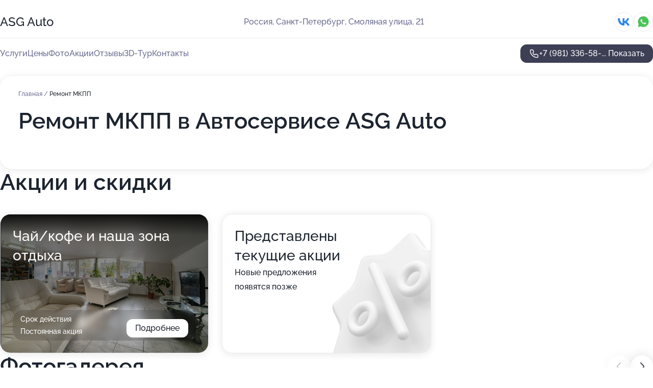

--- FILE ---
content_type: text/html; charset=utf-8
request_url: https://asg-auto-auto.ru/service/remont_mkpp/
body_size: 11929
content:
<!DOCTYPE html>
<html lang="ru">
<head>
	<meta http-equiv="Content-Type" content="text/html; charset=utf-8">
	<meta name="viewport" content="width=device-width,maximum-scale=1,initial-scale=1,user-scalable=0">
	<meta name="format-detection" content="telephone=no">
	<meta name="theme-color" content="#3D3F55">
	<meta name="description" content="Информация о&#160;Автосервисе ASG Auto в&#160;Невском районе">
	<link rel="icon" type="image/png" href="/favicon.png">

	<title>Автосервис ASG Auto в&#160;Невском районе (на&#160;метро Волковская, Елизаровская)</title>

	<link nonce="RmGux7VPTiwleHIOZ054CNoc" href="//asg-auto-auto.ru/build/lego2/lego2.css?v=bE2ZXU/+kbY" rel="stylesheet" >

		<script type="application/ld+json">{"@context":"http:\/\/schema.org","@type":"AutomotiveBusiness","name":"\u0410\u0432\u0442\u043e\u0441\u0435\u0440\u0432\u0438\u0441 ASG Auto","address":{"@type":"PostalAddress","streetAddress":"\u0421\u043c\u043e\u043b\u044f\u043d\u0430\u044f \u0443\u043b\u0438\u0446\u0430, 21","addressLocality":"\u0421\u0430\u043d\u043a\u0442-\u041f\u0435\u0442\u0435\u0440\u0431\u0443\u0440\u0433"},"url":"https:\/\/asg-auto-auto.ru\/","contactPoint":{"@type":"ContactPoint","telephone":"+7\u00a0(981)\u00a0336-58-84","contactType":"customer service","areaServed":"RU","availableLanguage":"Russian"},"sameAs":["https:\/\/vk.com\/asgauto"],"image":"https:\/\/p2.zoon.ru\/preview\/JWd37eNfY9GPrlUI-8-5zQ\/2400x1500x75\/1\/1\/a\/original_57ce03bc40c08869548b5841_69677e05a1a3e9.51427807.jpg","aggregateRating":{"@type":"AggregateRating","ratingValue":4.8,"worstRating":1,"bestRating":5,"reviewCount":4}}</script>
		<script nonce="RmGux7VPTiwleHIOZ054CNoc">
		window.js_base = '/js.php';
	</script>

	</head>
<body >
	 <header id="header" class="header" data-organization-id="57ce03bc40c08869548b5841">
	<div class="wrapper">
		<div class="header-container" data-uitest="lego-header-block">
			<div class="header-menu-activator" data-target="header-menu-activator">
				<span class="header-menu-activator__icon"></span>
			</div>

			<div class="header-title">
				<a href="/">					ASG Auto
				</a>			</div>
			<div class="header-address text-3 text-secondary">Россия, Санкт-Петербург, Смоляная улица, 21</div>

						<div class="header-socials flex gap-8 icon icon--36" data-target="header-socials">
									<!--noindex-->
					<a href="https://vk.com/asgauto" data-category="vk_group" rel="nofollow" target="_blank">
						<svg class="svg-icons-vk_group" ><use xlink:href="/build/lego2/icons.svg?v=twXxpJO2KYk#vk_group"></use></svg>
					</a>
					<!--/noindex-->
									<!--noindex-->
					<a href="https://wa.me/79219935866" data-category="whatsapp" rel="nofollow" target="_blank">
						<svg class="svg-icons-whatsapp" ><use xlink:href="/build/lego2/icons.svg?v=twXxpJO2KYk#whatsapp"></use></svg>
					</a>
					<!--/noindex-->
							</div>
					</div>

		<nav class="nav" data-target="header-nav" data-uitest="lego-navigation-block">
			<ul>
									<li data-target="header-services">
						<svg class="svg-icons-services" ><use xlink:href="/build/lego2/icons.svg?v=twXxpJO2KYk#services"></use></svg>
						<a data-target="header-nav-link" href="https://asg-auto-auto.ru/services/" data-za="{&quot;ev_label&quot;:&quot;all_service&quot;}">Услуги</a>
					</li>
									<li data-target="header-prices">
						<svg class="svg-icons-prices" ><use xlink:href="/build/lego2/icons.svg?v=twXxpJO2KYk#prices"></use></svg>
						<a data-target="header-nav-link" href="https://asg-auto-auto.ru/price/" data-za="{&quot;ev_label&quot;:&quot;price&quot;}">Цены</a>
					</li>
									<li data-target="header-photo">
						<svg class="svg-icons-photo" ><use xlink:href="/build/lego2/icons.svg?v=twXxpJO2KYk#photo"></use></svg>
						<a data-target="header-nav-link" href="https://asg-auto-auto.ru/#photos" data-za="{&quot;ev_label&quot;:&quot;photos&quot;}">Фото</a>
					</li>
									<li data-target="header-offers">
						<svg class="svg-icons-offers" ><use xlink:href="/build/lego2/icons.svg?v=twXxpJO2KYk#offers"></use></svg>
						<a data-target="header-nav-link" href="https://asg-auto-auto.ru/#offers" data-za="{&quot;ev_label&quot;:&quot;offer&quot;}">Акции</a>
					</li>
									<li data-target="header-reviews">
						<svg class="svg-icons-reviews" ><use xlink:href="/build/lego2/icons.svg?v=twXxpJO2KYk#reviews"></use></svg>
						<a data-target="header-nav-link" href="https://asg-auto-auto.ru/#reviews" data-za="{&quot;ev_label&quot;:&quot;reviews&quot;}">Отзывы</a>
					</li>
									<li data-target="header-tour3d">
						<svg class="svg-icons-tour3d" ><use xlink:href="/build/lego2/icons.svg?v=twXxpJO2KYk#tour3d"></use></svg>
						<a data-target="header-nav-link" href="https://asg-auto-auto.ru/#tour3d" data-za="{&quot;ev_label&quot;:&quot;tour3d&quot;}">3D-Тур</a>
					</li>
									<li data-target="header-contacts">
						<svg class="svg-icons-contacts" ><use xlink:href="/build/lego2/icons.svg?v=twXxpJO2KYk#contacts"></use></svg>
						<a data-target="header-nav-link" href="https://asg-auto-auto.ru/#contacts" data-za="{&quot;ev_label&quot;:&quot;contacts&quot;}">Контакты</a>
					</li>
							</ul>

			<div class="header-controls">
				<div class="header-controls__wrapper">
					<a
	href="tel:+79813365884"
	class="phone-button button button--primary button--36 icon--20"
	data-phone="+7 (981) 336-58-84"
	data-za="{&quot;ev_sourceType&quot;:&quot;&quot;,&quot;ev_sourceId&quot;:&quot;57ce03bc40c08869548b5841.cf84&quot;,&quot;object_type&quot;:&quot;organization&quot;,&quot;object_id&quot;:&quot;57ce03bc40c08869548b5841.cf84&quot;,&quot;ev_label&quot;:&quot;premium&quot;,&quot;ev_category&quot;:&quot;phone_o_l&quot;}">
	<svg class="svg-icons-phone" ><use xlink:href="/build/lego2/icons.svg?v=twXxpJO2KYk#phone"></use></svg>
			<div data-target="show-phone-number">
			+7 (981) 336-58-...
			<span data-target="phone-button-show">Показать</span>
		</div>
	</a>


									</div>

							</div>

			<div class="header-nav-address">
									<div class="header-block flex gap-12 icon icon--36" data-target="header-socials">
													<!--noindex-->
							<a href="https://vk.com/asgauto" data-category="vk_group" rel="nofollow" target="_blank">
								<svg class="svg-icons-vk_group" ><use xlink:href="/build/lego2/icons.svg?v=twXxpJO2KYk#vk_group"></use></svg>
							</a>
							<!--/noindex-->
													<!--noindex-->
							<a href="https://wa.me/79219935866" data-category="whatsapp" rel="nofollow" target="_blank">
								<svg class="svg-icons-whatsapp" ><use xlink:href="/build/lego2/icons.svg?v=twXxpJO2KYk#whatsapp"></use></svg>
							</a>
							<!--/noindex-->
											</div>
				
				<div class="header-block text-3 text-center text-secondary">Россия, Санкт-Петербург, Смоляная улица, 21</div>
			</div>
		</nav>
	</div>
</header>
<div class="header-placeholder"></div>

<div class="contacts-panel" id="contacts-panel">
	

	<div class="contacts-panel-wrapper">
					<div class="contacts-panel-icon contacts-panel-expander" data-target="contacts-panel-expand">
				<div class="contacts-panel-icon__collapsed"><svg class="svg-icons-phone_filled" ><use xlink:href="/build/lego2/icons.svg?v=twXxpJO2KYk#phone_filled"></use></svg></div>
				<div class="contacts-panel-icon__expanded"><svg class="svg-icons-close" ><use xlink:href="/build/lego2/icons.svg?v=twXxpJO2KYk#close"></use></svg></div>
			</div>

			<div class="contacts-panel-group">
								<a href="tel:+79813365884" class="contacts-panel-icon" data-phone="+7 (981) 336-58-84" data-za="{&quot;ev_sourceType&quot;:&quot;nav_panel&quot;,&quot;ev_sourceId&quot;:&quot;57ce03bc40c08869548b5841.cf84&quot;,&quot;object_type&quot;:&quot;organization&quot;,&quot;object_id&quot;:&quot;57ce03bc40c08869548b5841.cf84&quot;,&quot;ev_label&quot;:&quot;premium&quot;,&quot;ev_category&quot;:&quot;phone_o_l&quot;}">
					<svg class="svg-icons-phone_filled" ><use xlink:href="/build/lego2/icons.svg?v=twXxpJO2KYk#phone_filled"></use></svg>
				</a>
													<a href="https://wa.me/79219935866" class="contacts-panel-icon"><svg class="svg-icons-whatsapp_filled" ><use xlink:href="/build/lego2/icons.svg?v=twXxpJO2KYk#whatsapp_filled"></use></svg></a>
							</div>
			</div>
</div>

<script nonce="RmGux7VPTiwleHIOZ054CNoc" type="module">
	import { initContactsPanel } from '//asg-auto-auto.ru/build/lego2/lego2.js?v=q3BPK5dzBCA';

	initContactsPanel(document.getElementById('contacts-panel'));
</script>


<script nonce="RmGux7VPTiwleHIOZ054CNoc" type="module">
	import { initHeader } from '//asg-auto-auto.ru/build/lego2/lego2.js?v=q3BPK5dzBCA';

	initHeader(document.getElementById('header'));
</script>
 	<main class="main-container">
		<div class="wrapper section-wrapper">
			<div class="service-description__wrapper">
	<section class="service-description section-block">
		<div class="page-breadcrumbs">
			<div class="breadcrumbs">
			<span>
							<a href="https://asg-auto-auto.ru/">
					Главная
				</a>
						/		</span>
			<span class="active">
							Ремонт МКПП
								</span>
	</div>

		</div>
					<script nonce="RmGux7VPTiwleHIOZ054CNoc" type="application/ld+json">{"@context":"http:\/\/schema.org","@type":"BreadcrumbList","itemListElement":[{"@type":"ListItem","position":1,"item":{"name":"\u0413\u043b\u0430\u0432\u043d\u0430\u044f","@id":"https:\/\/asg-auto-auto.ru\/"}}]}</script>
		
		<div class="service-description-title">
			<h1 class="page-title">Ремонт МКПП в Автосервисе ASG Auto</h1>
			<div class="service-description-title__price">
							</div>
		</div>

		<div class="service-description__text collapse collapse--text-3">
			<div class="collapse__overflow">
				<div class="collapse__text"><p> </p></div>
			</div>
		</div>
	</section>

	</div>
<section class="offers" id="offers" data-uitest="lego-offers-block">
	<div class="section-block__title flex flex--sb">
		<h2 class="text-h2">
			Акции и скидки
		</h2>

		<div class="slider__navigation" data-target="slider-navigation">
			<button class="slider__control prev" data-target="slider-prev">
				<svg class="svg-icons-arrow" ><use xlink:href="/build/lego2/icons.svg?v=twXxpJO2KYk#arrow"></use></svg>
			</button>
			<button class="slider__control next" data-target="slider-next">
				<svg class="svg-icons-arrow" ><use xlink:href="/build/lego2/icons.svg?v=twXxpJO2KYk#arrow"></use></svg>
			</button>
		</div>
	</div>

	<div class="offers__list" data-target="slider-container">
		<div class="offers__slider swiper-wrapper">
							<div data-offer-id="6810a1e1f01196297c08f927" data-sid="6810a1e1f01196297c08f927.1083" class="offers-item swiper-slide text-white">
					<img
						class="offers-item__image"
						src="https://p2.zoon.ru/4/6/6810a1e1f01196297c08f927_6810a250715e72.35656968.jpg"
						loading="lazy"
						alt="">
					<div class="offers-item__container">
						<div class="offers-item__name text-5">Чай/кофе и наша зона отдыха</div>
						<div class="offers-item__bottom">
							<div>
								<div>
									Срок действия
								</div>
								<div>Постоянная акция</div>
							</div>
							<button class="button offers-item__button button--36">Подробнее</button>
						</div>
					</div>
				</div>
													<div class="offers-item offers-item-placeholder swiper-slide">
					<div class="offers-item__container">
						<div class="offers-item-placeholder__title text-5">Представлены текущие акции</div>
						<div class="offers-item-placeholder__text text-3">Новые предложения появятся позже</div>
					</div>
				</div>
					</div>

		<div class="slider__pagination" data-target="slider-pagination"></div>
	</div>
</section>
<script nonce="RmGux7VPTiwleHIOZ054CNoc" type="module">
	import { initOffers } from '//asg-auto-auto.ru/build/lego2/lego2.js?v=q3BPK5dzBCA';

	const node = document.getElementById('offers');

	initOffers(node, { organizationId: '57ce03bc40c08869548b5841' });
</script>
<section class="photo-section" id="photos" data-uitest="lego-gallery-block">
	<div class="section-block__title flex flex--sb">
		<h2 class="text-h2">Фотогалерея</h2>

					<div class="slider__navigation" data-target="slider-navigation">
				<button class="slider__control prev" data-target="slider-prev">
					<svg class="svg-icons-arrow" ><use xlink:href="/build/lego2/icons.svg?v=twXxpJO2KYk#arrow"></use></svg>
				</button>
				<button class="slider__control next" data-target="slider-next">
					<svg class="svg-icons-arrow" ><use xlink:href="/build/lego2/icons.svg?v=twXxpJO2KYk#arrow"></use></svg>
				</button>
			</div>
			</div>

	<div class="section-block__slider" data-target="slider-container" data-total="64" data-owner-type="organization" data-owner-id="57ce03bc40c08869548b5841">
		<div class="photo-section__slider swiper-wrapper">
						<div class="photo-section__slide swiper-slide" data-id="69677e05b643bc3817095e7d" data-target="photo-slide-item" data-index="0">
				<img src="https://p2.zoon.ru/preview/JfZPsP4tijLNCM_G77PCRw/1199x800x85/1/1/a/original_57ce03bc40c08869548b5841_69677e05a1a3e9.51427807.jpg" loading="lazy" alt="">
			</div>
						<div class="photo-section__slide swiper-slide" data-id="69677e09eeb21f929f02f842" data-target="photo-slide-item" data-index="1">
				<img src="https://p0.zoon.ru/preview/S7VP_Yg-HRwBtA5syzwnbA/1199x800x85/1/4/8/original_57ce03bc40c08869548b5841_69677e08e16a58.16826445.jpg" loading="lazy" alt="">
			</div>
						<div class="photo-section__slide swiper-slide" data-id="69677d6819844d5c100044a1" data-target="photo-slide-item" data-index="2">
				<img src="https://p1.zoon.ru/preview/77S-k2jzxFDJHoGGFFdcWw/1199x800x85/1/4/4/original_57ce03bc40c08869548b5841_69677d67d1abe5.53871362.jpg" loading="lazy" alt="">
			</div>
						<div class="photo-section__slide swiper-slide" data-id="69677e06dc44e1448307f129" data-target="photo-slide-item" data-index="3">
				<img src="https://p1.zoon.ru/preview/FHdZY0KiSFC9cxM7gVapJw/1199x800x85/1/b/0/original_57ce03bc40c08869548b5841_69677e060330a6.64553610.jpg" loading="lazy" alt="">
			</div>
						<div class="photo-section__slide swiper-slide" data-id="69677df7bb2199d88d049c89" data-target="photo-slide-item" data-index="4">
				<img src="https://p1.zoon.ru/preview/WqzK7Cy7ae3ytgbAOQm0Gw/1199x800x85/1/b/a/original_57ce03bc40c08869548b5841_69677df739c378.80826967.jpg" loading="lazy" alt="">
			</div>
						<div class="photo-section__slide swiper-slide" data-id="69677df34281f09bae03c22a" data-target="photo-slide-item" data-index="5">
				<img src="https://p1.zoon.ru/preview/z4FAvkuOITARMXK_sHMEMw/1199x800x85/1/a/9/original_57ce03bc40c08869548b5841_69677df3324062.06894204.jpg" loading="lazy" alt="">
			</div>
						<div class="photo-section__slide swiper-slide" data-id="69677df103965d99460097c5" data-target="photo-slide-item" data-index="6">
				<img src="https://p2.zoon.ru/preview/8SkrLjHzRp7zxw6Bhpdoaw/1199x800x85/1/3/d/original_57ce03bc40c08869548b5841_69677df1728829.49092848.jpg" loading="lazy" alt="">
			</div>
						<div class="photo-section__slide swiper-slide" data-id="69677de01cab38352f070498" data-target="photo-slide-item" data-index="7">
				<img src="https://p2.zoon.ru/preview/_ty7_n4NXymL3us5_q4CcA/1199x800x85/1/3/f/original_57ce03bc40c08869548b5841_69677de0693a76.03763324.jpg" loading="lazy" alt="">
			</div>
						<div class="photo-section__slide swiper-slide" data-id="69677d5627e60ee006047c14" data-target="photo-slide-item" data-index="8">
				<img src="https://p0.zoon.ru/preview/-CeAjUE0nUYtob9FMlEZYg/1199x800x85/1/0/4/original_57ce03bc40c08869548b5841_69677d55bc9a94.08017904.jpg" loading="lazy" alt="">
			</div>
						<div class="photo-section__slide swiper-slide" data-id="69677ddcbfe0c5991304d067" data-target="photo-slide-item" data-index="9">
				<img src="https://p1.zoon.ru/preview/bAvA8KzFUJ46sSTp-1hgYg/1199x800x85/1/c/7/original_57ce03bc40c08869548b5841_69677ddc818189.50703201.jpg" loading="lazy" alt="">
			</div>
						<div class="photo-section__slide swiper-slide" data-id="69677dd5bfe0c5991304d065" data-target="photo-slide-item" data-index="10">
				<img src="https://p0.zoon.ru/preview/qOJoQIqzHmFTqBxl2RXGWg/1199x800x85/1/7/2/original_57ce03bc40c08869548b5841_69677dd562bc43.25236053.jpg" loading="lazy" alt="">
			</div>
						<div class="photo-section__slide swiper-slide" data-id="69677dbac76da2ee930d34b4" data-target="photo-slide-item" data-index="11">
				<img src="https://p2.zoon.ru/preview/-RcHA3CXpG-kkj6BeM2B4w/1199x800x85/1/6/b/original_57ce03bc40c08869548b5841_69677dba026c90.93313539.jpg" loading="lazy" alt="">
			</div>
						<div class="photo-section__slide swiper-slide" data-id="69677dad0a4d48b2b801bfbe" data-target="photo-slide-item" data-index="12">
				<img src="https://p0.zoon.ru/preview/Ebwxq5ATsLNpMBnDOFAqzg/1199x800x85/1/1/8/original_57ce03bc40c08869548b5841_69677dad17df31.03941657.jpg" loading="lazy" alt="">
			</div>
						<div class="photo-section__slide swiper-slide" data-id="69677d935a88c94f1e014261" data-target="photo-slide-item" data-index="13">
				<img src="https://p1.zoon.ru/preview/B-Aiks8EcXp_NA-C_hRX0Q/1199x800x85/1/2/d/original_57ce03bc40c08869548b5841_69677d936f9f54.69472508.jpg" loading="lazy" alt="">
			</div>
						<div class="photo-section__slide swiper-slide" data-id="69677d6f05075eed54027608" data-target="photo-slide-item" data-index="14">
				<img src="https://p2.zoon.ru/preview/YrnzEkBDS9IvrEF6IUdhRQ/1199x800x85/1/4/2/original_57ce03bc40c08869548b5841_69677d6ea95738.10952992.jpg" loading="lazy" alt="">
			</div>
						<div class="photo-section__slide swiper-slide" data-id="69677d6bd05eb987d90b59c3" data-target="photo-slide-item" data-index="15">
				<img src="https://p2.zoon.ru/preview/ZWNcJfUnW8r4PH0cSXe_Vw/1199x800x85/1/0/8/original_57ce03bc40c08869548b5841_69677d6b668ac3.21959003.jpg" loading="lazy" alt="">
			</div>
						<div class="photo-section__slide swiper-slide" data-id="69677d5d7e00ae56f7048dcc" data-target="photo-slide-item" data-index="16">
				<img src="https://p0.zoon.ru/preview/07FDlQC7sa0BDYVmrx2NrQ/1199x800x85/1/4/2/original_57ce03bc40c08869548b5841_69677d5ca685f4.41598138.jpg" loading="lazy" alt="">
			</div>
						<div class="photo-section__slide swiper-slide" data-id="69677d5506b4e310600a8489" data-target="photo-slide-item" data-index="17">
				<img src="https://p0.zoon.ru/preview/STTps5Rt5emyqzVgbWppWg/1199x800x85/1/d/0/original_57ce03bc40c08869548b5841_69677d559ef8f5.30106751.jpg" loading="lazy" alt="">
			</div>
						<div class="photo-section__slide swiper-slide" data-id="69677d4cd2dd2fb01206ca54" data-target="photo-slide-item" data-index="18">
				<img src="https://p0.zoon.ru/preview/uSU0LxRum_dU3T86ek4ftA/1199x800x85/1/a/8/original_57ce03bc40c08869548b5841_69677d4c4582e4.10046900.jpg" loading="lazy" alt="">
			</div>
						<div class="photo-section__slide swiper-slide" data-id="69677d44dc44e1448307f120" data-target="photo-slide-item" data-index="19">
				<img src="https://p0.zoon.ru/preview/XQvX4aUoHjrcFkNDKNRiUw/1199x800x85/1/6/6/original_57ce03bc40c08869548b5841_69677d44879056.37066554.jpg" loading="lazy" alt="">
			</div>
						<div class="photo-section__slide swiper-slide" data-id="69677d4441b476b8670d56c2" data-target="photo-slide-item" data-index="20">
				<img src="https://p1.zoon.ru/preview/AJWpLCAeoM5swrDrhj10Dw/1199x800x85/1/f/e/original_57ce03bc40c08869548b5841_69677d44262252.51550602.jpg" loading="lazy" alt="">
			</div>
						<div class="photo-section__slide swiper-slide" data-id="69677d437e00ae56f7048dca" data-target="photo-slide-item" data-index="21">
				<img src="https://p1.zoon.ru/preview/uVD8v8jihifAMl_K-mopeQ/1199x800x85/1/7/5/original_57ce03bc40c08869548b5841_69677d42bcd1e8.99822524.jpg" loading="lazy" alt="">
			</div>
						<div class="photo-section__slide swiper-slide" data-id="69677d3c0a4d48b2b801bfaf" data-target="photo-slide-item" data-index="22">
				<img src="https://p1.zoon.ru/preview/10WisTYovxqVRpv1wHJedg/1199x800x85/1/7/9/original_57ce03bc40c08869548b5841_69677d3bcd4965.27371984.jpg" loading="lazy" alt="">
			</div>
						<div class="photo-section__slide swiper-slide" data-id="69677d3c02029eef5e0277c4" data-target="photo-slide-item" data-index="23">
				<img src="https://p0.zoon.ru/preview/ggFRbiNOx8ZgLrGsD9iUEw/1199x800x85/1/0/4/original_57ce03bc40c08869548b5841_69677d3bbda4b4.51695918.jpg" loading="lazy" alt="">
			</div>
						<div class="photo-section__slide swiper-slide" data-id="69677d3b744003bd62071b62" data-target="photo-slide-item" data-index="24">
				<img src="https://p2.zoon.ru/preview/ltyyTf6l5v-9gp1k6uPLqA/1199x800x85/1/d/e/original_57ce03bc40c08869548b5841_69677d3b749db8.33142394.jpg" loading="lazy" alt="">
			</div>
						<div class="photo-section__slide swiper-slide" data-id="615feef1578b134d77424302" data-target="photo-slide-item" data-index="25">
				<img src="https://p0.zoon.ru/preview/udUSaAnQylcM8dTGR2FQcA/1280x655x85/5/a/2/original_57ce03bc40c08869548b5842_615feef18d5f4.jpg" loading="lazy" alt="">
			</div>
						<div class="photo-section__slide swiper-slide" data-id="615feec9e541062dd17b63bf" data-target="photo-slide-item" data-index="26">
				<img src="https://p2.zoon.ru/preview/ROFJ50brqzjTosmkBUNEtA/1200x800x85/1/3/c/original_57ce03bc40c08869548b5842_615feec90d192.jpg" loading="lazy" alt="">
			</div>
						<div class="photo-section__slide swiper-slide" data-id="615feef1fd2bb6045f7199e8" data-target="photo-slide-item" data-index="27">
				<img src="https://p2.zoon.ru/preview/S3TYb6gddgr-fhQp7d9yWA/1200x800x85/1/5/a/original_57ce03bc40c08869548b5842_615feef169687.jpg" loading="lazy" alt="">
			</div>
						<div class="photo-section__slide swiper-slide" data-id="615feed6c1b94f0cd91f2cd5" data-target="photo-slide-item" data-index="28">
				<img src="https://p1.zoon.ru/preview/qIpHV5cNDoAU3rebAFqE_A/1200x800x85/1/2/4/original_57ce03bc40c08869548b5842_615feed5b8da7.jpg" loading="lazy" alt="">
			</div>
						<div class="photo-section__slide swiper-slide" data-id="615feeebfd2bb6045f7199e0" data-target="photo-slide-item" data-index="29">
				<img src="https://p1.zoon.ru/preview/39LJmCpG52fSrU4H4SyTTQ/1200x800x85/1/f/d/original_57ce03bc40c08869548b5842_615feeea9d64e.jpg" loading="lazy" alt="">
			</div>
						<div class="photo-section__slide swiper-slide" data-id="615feee89975b918b2330c25" data-target="photo-slide-item" data-index="30">
				<img src="https://p1.zoon.ru/preview/dj_gZqHg3dSZqVu4Kbztvg/1200x800x85/1/3/2/original_57ce03bc40c08869548b5842_615feee7a5efc.jpg" loading="lazy" alt="">
			</div>
						<div class="photo-section__slide swiper-slide" data-id="615feed9a6c11f49f945fc49" data-target="photo-slide-item" data-index="31">
				<img src="https://p0.zoon.ru/preview/DU-Elv3PUb07Sl--B9aFcg/1200x800x85/1/7/f/original_57ce03bc40c08869548b5842_615feed9830c8.jpg" loading="lazy" alt="">
			</div>
						<div class="photo-section__slide swiper-slide" data-id="615feee10aaa8256be285a48" data-target="photo-slide-item" data-index="32">
				<img src="https://p0.zoon.ru/preview/zKApkQ760smyCBmYW6kIPw/1200x800x85/1/4/2/original_57ce03bc40c08869548b5842_615feee0f3031.jpg" loading="lazy" alt="">
			</div>
						<div class="photo-section__slide swiper-slide" data-id="615feed1f2af065b6e66c59e" data-target="photo-slide-item" data-index="33">
				<img src="https://p2.zoon.ru/preview/GU9gWECmxEzLpLAZv0RYSw/1200x800x85/1/c/3/original_57ce03bc40c08869548b5842_615feed155481.jpg" loading="lazy" alt="">
			</div>
						<div class="photo-section__slide swiper-slide" data-id="615feee716208c69012f171f" data-target="photo-slide-item" data-index="34">
				<img src="https://p0.zoon.ru/preview/MpNbhAyiY6I0mO05J6ufBQ/1200x800x85/1/9/b/original_57ce03bc40c08869548b5842_615feee6bef72.jpg" loading="lazy" alt="">
			</div>
						<div class="photo-section__slide swiper-slide" data-id="615feedece44e470c27b455b" data-target="photo-slide-item" data-index="35">
				<img src="https://p0.zoon.ru/preview/OQtaWklgkefR28x-FOFQ0A/1200x800x85/1/f/8/original_57ce03bc40c08869548b5842_615feeddeba88.jpg" loading="lazy" alt="">
			</div>
						<div class="photo-section__slide swiper-slide" data-id="615feef2cb4a7725ff4711e7" data-target="photo-slide-item" data-index="36">
				<img src="https://p2.zoon.ru/preview/Y4PnJPPZEeCG4z6Y2HDmnw/1200x800x85/1/e/0/original_57ce03bc40c08869548b5842_615feef27fbb6.jpg" loading="lazy" alt="">
			</div>
						<div class="photo-section__slide swiper-slide" data-id="615feeef49cfb07fbf72dc93" data-target="photo-slide-item" data-index="37">
				<img src="https://p1.zoon.ru/preview/B71UKD0maybU8GrCkDuLrQ/1200x800x85/1/1/a/original_57ce03bc40c08869548b5842_615feeef04cdc.jpg" loading="lazy" alt="">
			</div>
						<div class="photo-section__slide swiper-slide" data-id="615feeee1357814b2a57bd41" data-target="photo-slide-item" data-index="38">
				<img src="https://p1.zoon.ru/preview/LusaiPOq19VZ71WQcXfR9Q/1200x800x85/1/9/e/original_57ce03bc40c08869548b5842_615feeedef1c8.jpg" loading="lazy" alt="">
			</div>
						<div class="photo-section__slide swiper-slide" data-id="615feee7cb4a7725ff4711e5" data-target="photo-slide-item" data-index="39">
				<img src="https://p2.zoon.ru/preview/dvqNPa1D5J2hBvInfzrZ8w/1200x800x85/1/0/a/original_57ce03bc40c08869548b5842_615feee6ac52c.jpg" loading="lazy" alt="">
			</div>
						<div class="photo-section__slide swiper-slide" data-id="615feee1d3d27372b838dfa4" data-target="photo-slide-item" data-index="40">
				<img src="https://p0.zoon.ru/preview/1Sbu_yOiibbHzXg5PB5pqQ/1200x800x85/1/6/6/original_57ce03bc40c08869548b5842_615feee10ffc7.jpg" loading="lazy" alt="">
			</div>
						<div class="photo-section__slide swiper-slide" data-id="615feee2a6c11f49f945fc4c" data-target="photo-slide-item" data-index="41">
				<img src="https://p2.zoon.ru/preview/majWg2AXPzIPJGAucQWQSw/1200x800x85/1/6/1/original_57ce03bc40c08869548b5842_615feee1cc92f.jpg" loading="lazy" alt="">
			</div>
						<div class="photo-section__slide swiper-slide" data-id="615feeddd3d27372b838dfa1" data-target="photo-slide-item" data-index="42">
				<img src="https://p1.zoon.ru/preview/QpjRBzPM03Wc2SBaZdDGqg/1200x800x85/1/7/1/original_57ce03bc40c08869548b5842_615feedd4d0b2.jpg" loading="lazy" alt="">
			</div>
						<div class="photo-section__slide swiper-slide" data-id="615feed99975b918b2330c21" data-target="photo-slide-item" data-index="43">
				<img src="https://p0.zoon.ru/preview/QDi__JqdJEunDAzEocThSg/1200x800x85/1/9/e/original_57ce03bc40c08869548b5842_615feed95eedf.jpg" loading="lazy" alt="">
			</div>
						<div class="photo-section__slide swiper-slide" data-id="615feed5ce44e470c27b4559" data-target="photo-slide-item" data-index="44">
				<img src="https://p2.zoon.ru/preview/axpob1XaWpAyNQN8Wjhi7A/1200x800x85/1/d/c/original_57ce03bc40c08869548b5842_615feed566229.jpg" loading="lazy" alt="">
			</div>
						<div class="photo-section__slide swiper-slide" data-id="615feed5469bb87028621cf7" data-target="photo-slide-item" data-index="45">
				<img src="https://p1.zoon.ru/preview/LWEZ_qkK_lIllXmGcJaZWQ/1200x800x85/1/9/c/original_57ce03bc40c08869548b5842_615feed543f54.jpg" loading="lazy" alt="">
			</div>
						<div class="photo-section__slide swiper-slide" data-id="615feeeb0c57117b5b468454" data-target="photo-slide-item" data-index="46">
				<img src="https://p0.zoon.ru/preview/VlmkT3ZyvGddSEA4PoEtZg/1200x800x85/1/e/8/original_57ce03bc40c08869548b5842_615feeeb5fa79.jpg" loading="lazy" alt="">
			</div>
						<div class="photo-section__slide swiper-slide" data-id="615feed2ae662604e76d3e44" data-target="photo-slide-item" data-index="47">
				<img src="https://p2.zoon.ru/preview/wIldXnrXkiHUp7VlFjo1yg/1200x800x85/1/e/1/original_57ce03bc40c08869548b5842_615feed1b455a.jpg" loading="lazy" alt="">
			</div>
						<div class="photo-section__slide swiper-slide" data-id="615feed15006d022ee5749d8" data-target="photo-slide-item" data-index="48">
				<img src="https://p2.zoon.ru/preview/VxbkJbrbzzMYkg5cEiJsYw/1200x800x85/1/4/0/original_57ce03bc40c08869548b5842_615feed1210ea.jpg" loading="lazy" alt="">
			</div>
						<div class="photo-section__slide swiper-slide" data-id="615feecd6fa9431e105ecc1e" data-target="photo-slide-item" data-index="49">
				<img src="https://p2.zoon.ru/preview/hZlLIRVFOrK07HmRlDgIAA/1200x800x85/1/b/6/original_57ce03bc40c08869548b5842_615feecd1393b.jpg" loading="lazy" alt="">
			</div>
						<div class="photo-section__slide swiper-slide" data-id="615feecda6c11f49f945fc47" data-target="photo-slide-item" data-index="50">
				<img src="https://p2.zoon.ru/preview/RgR4f4xwIg-PXoWmNfsEbw/1200x800x85/1/e/1/original_57ce03bc40c08869548b5842_615feecd02825.jpg" loading="lazy" alt="">
			</div>
						<div class="photo-section__slide swiper-slide" data-id="615feec90aaa8256be285a42" data-target="photo-slide-item" data-index="51">
				<img src="https://p1.zoon.ru/preview/Eq8hallbN0oa4rZTG-MNLA/1200x800x85/1/c/2/original_57ce03bc40c08869548b5842_615feec907fbb.jpg" loading="lazy" alt="">
			</div>
						<div class="photo-section__slide swiper-slide" data-id="615feec6aa6f336d524a4ac7" data-target="photo-slide-item" data-index="52">
				<img src="https://p2.zoon.ru/preview/QNUWig2-dwAUY5YzGpGpwQ/1200x800x85/1/5/2/original_57ce03bc40c08869548b5842_615feec5b741a.jpg" loading="lazy" alt="">
			</div>
						<div class="photo-section__slide swiper-slide" data-id="615feec50c57117b5b46844e" data-target="photo-slide-item" data-index="53">
				<img src="https://p2.zoon.ru/preview/3_pV6StVKUEFRsJgPedTsw/1200x800x85/1/3/b/original_57ce03bc40c08869548b5842_615feec576236.jpg" loading="lazy" alt="">
			</div>
						<div class="photo-section__slide swiper-slide" data-id="615feec16446e270b3439850" data-target="photo-slide-item" data-index="54">
				<img src="https://p0.zoon.ru/preview/b3OFKdU706nYEa4RjXhktQ/1200x800x85/1/e/8/original_57ce03bc40c08869548b5842_615feec167868.jpg" loading="lazy" alt="">
			</div>
						<div class="photo-section__slide swiper-slide" data-id="615feec1c2533a671f03cf31" data-target="photo-slide-item" data-index="55">
				<img src="https://p1.zoon.ru/preview/Hsy8V4tudwAndS5Z8JTQTA/1200x800x85/1/1/2/original_57ce03bc40c08869548b5842_615feec133319.jpg" loading="lazy" alt="">
			</div>
						<div class="photo-section__slide swiper-slide" data-id="615feec1679fbe65e92e40e4" data-target="photo-slide-item" data-index="56">
				<img src="https://p0.zoon.ru/preview/qgQen5lmgZDm1C94Z6YFKA/1200x800x85/1/d/3/original_57ce03bc40c08869548b5842_615feec128a0f.jpg" loading="lazy" alt="">
			</div>
						<div class="photo-section__slide swiper-slide" data-id="615feec6fbf4eb18e07a51ed" data-target="photo-slide-item" data-index="57">
				<img src="https://p0.zoon.ru/preview/cfYGZYxt_Y6XgM-HuhRspA/1200x800x85/1/f/8/original_57ce03bc40c08869548b5842_615feec5ab473.jpg" loading="lazy" alt="">
			</div>
						<div class="photo-section__slide swiper-slide" data-id="615feec9692fdb5f6a7be0f7" data-target="photo-slide-item" data-index="58">
				<img src="https://p1.zoon.ru/preview/AhgVzZhL78JBEgHQwkCR5A/1200x800x85/1/9/8/original_57ce03bc40c08869548b5842_615feec8eb513.jpg" loading="lazy" alt="">
			</div>
						<div class="photo-section__slide swiper-slide" data-id="615feecdfbf4eb18e07a51ef" data-target="photo-slide-item" data-index="59">
				<img src="https://p1.zoon.ru/preview/FfEdAsahl4ZnGMeliMvekg/1200x800x85/1/8/2/original_57ce03bc40c08869548b5842_615feeccbc377.jpg" loading="lazy" alt="">
			</div>
						<div class="photo-section__slide swiper-slide" data-id="615feeddc2533a671f03cf42" data-target="photo-slide-item" data-index="60">
				<img src="https://p0.zoon.ru/preview/o9ogi2KRBVjAkzLLYCanXA/1200x800x85/1/5/d/original_57ce03bc40c08869548b5842_615feedd3e0b1.jpg" loading="lazy" alt="">
			</div>
						<div class="photo-section__slide swiper-slide" data-id="615feeda0c57117b5b468452" data-target="photo-slide-item" data-index="61">
				<img src="https://p1.zoon.ru/preview/BTpdIJTsmWzYXjU9nMbqnQ/1200x800x85/1/4/f/original_57ce03bc40c08869548b5842_615feeda137e1.jpg" loading="lazy" alt="">
			</div>
						<div class="photo-section__slide swiper-slide" data-id="615feeeaaa6f336d524a4ac9" data-target="photo-slide-item" data-index="62">
				<img src="https://p0.zoon.ru/preview/R-Xvoxo8UxiW_aw3KGbz_w/1200x800x85/1/f/9/original_57ce03bc40c08869548b5842_615feeea63d0a.jpg" loading="lazy" alt="">
			</div>
						<div class="photo-section__slide swiper-slide" data-id="615feeee45610215f84028e9" data-target="photo-slide-item" data-index="63">
				<img src="https://p0.zoon.ru/preview/ux4EF8oOTzBDjPuR8o95ew/1200x800x85/1/f/4/original_57ce03bc40c08869548b5842_615feeedd8483.jpg" loading="lazy" alt="">
			</div>
					</div>
	</div>

	<div class="slider__pagination" data-target="slider-pagination"></div>
</section>

<script nonce="RmGux7VPTiwleHIOZ054CNoc" type="module">
	import { initPhotos } from '//asg-auto-auto.ru/build/lego2/lego2.js?v=q3BPK5dzBCA';

	const node = document.getElementById('photos');
	initPhotos(node);
</script>
<section class="reviews-section section-block" id="reviews" data-uitest="lego-reviews-block">
	<div class="section-block__title flex flex--sb">
		<h2 class="text-h2">
			Отзывы
		</h2>

				<div class="slider__navigation" data-target="slider-navigation">
			<button class="slider__control prev" data-target="slider-prev">
				<svg class="svg-icons-arrow" ><use xlink:href="/build/lego2/icons.svg?v=twXxpJO2KYk#arrow"></use></svg>
			</button>
			<button class="slider__control next" data-target="slider-next">
				<svg class="svg-icons-arrow" ><use xlink:href="/build/lego2/icons.svg?v=twXxpJO2KYk#arrow"></use></svg>
			</button>
		</div>
			</div>

	<div class="reviews-section__list" data-target="slider-container">
		<div class="reviews-section__slider swiper-wrapper" data-target="review-section-slides">
							<div
	class="reviews-section-item swiper-slide "
	data-id="611e711b5b70ef67260ab00f"
	data-owner-id="57ce03bc40c08869548b5841"
	data-target="review">
	<div  class="flex flex--center-y gap-12">
		<div class="reviews-section-item__avatar">
										<svg class="svg-icons-user" ><use xlink:href="/build/lego2/icons.svg?v=twXxpJO2KYk#user"></use></svg>
					</div>
		<div class="reviews-section-item__head">
			<div class="reviews-section-item__head-top flex flex--center-y gap-16">
				<div class="flex flex--center-y gap-8">
										<div class="stars stars--16" style="--rating: 5">
						<div class="stars__rating">
							<div class="stars stars--filled"></div>
						</div>
					</div>
					<div class="reviews-section-item__mark text-3">
						5,0
					</div>
				</div>
											</div>

			<div class="reviews-section-item__name text-3 fade">
				Ольга
			</div>
		</div>
	</div>
					<div class="reviews-section-item__descr collapse collapse--text-2 mt-8">
			<div class="collapse__overflow">
				<div class="collapse__text">
					Заезжали в данный автосервис первый раз. Нам надо было сделать сход-развал. Работа была выполнена быстро. В итоге нам потребовалось дополнительная диагностика и мы уже записались на пятницу. Возможно нам потребуется замена деталей. В результате сход-развала сделали то, что было нужно. Всё работает. Администратор-приемщик с нами общался хорошо, всё было нормально.
				</div>
			</div>
		</div>
			<div class="reviews-section-item__date text-2 text-secondary mt-8">
		17 августа 2021 Отзыв взят с сайта Zoon.ru
	</div>
</div>

							<div
	class="reviews-section-item swiper-slide "
	data-id="60db570f76637c5493061b82"
	data-owner-id="57ce03bc40c08869548b5841"
	data-target="review">
	<div  class="flex flex--center-y gap-12">
		<div class="reviews-section-item__avatar">
										<svg class="svg-icons-user" ><use xlink:href="/build/lego2/icons.svg?v=twXxpJO2KYk#user"></use></svg>
					</div>
		<div class="reviews-section-item__head">
			<div class="reviews-section-item__head-top flex flex--center-y gap-16">
				<div class="flex flex--center-y gap-8">
										<div class="stars stars--16" style="--rating: 5">
						<div class="stars__rating">
							<div class="stars stars--filled"></div>
						</div>
					</div>
					<div class="reviews-section-item__mark text-3">
						5,0
					</div>
				</div>
											</div>

			<div class="reviews-section-item__name text-3 fade">
				Денис
			</div>
		</div>
	</div>
					<div class="reviews-section-item__descr collapse collapse--text-2 mt-8">
			<div class="collapse__overflow">
				<div class="collapse__text">
					В автосервисе был два раза. В последнее обращение ремонтировали трос капота и делали диагностику. Мастера выполнили работу за три дня, по итогу дали чек. По диагностике все понятно объяснили. Я общался с мастером Ярославом, хороший специалист, все отлично объясняет. Данный автосервис выбрал, потому что рядом находится место работы и здесь ремонтировали автомобили многие знакомые, чем остались довольны. Меня тоже все устроило: работа специалистов, качество и стоимость услуг.
				</div>
			</div>
		</div>
			<div class="reviews-section-item__date text-2 text-secondary mt-8">
		27 июня 2021 Отзыв взят с сайта Zoon.ru
	</div>
</div>

							<div
	class="reviews-section-item swiper-slide "
	data-id="5ca7a305892c427feb46a518"
	data-owner-id="57ce03bc40c08869548b5841"
	data-target="review">
	<div  class="flex flex--center-y gap-12">
		<div class="reviews-section-item__avatar">
										<svg class="svg-icons-user" ><use xlink:href="/build/lego2/icons.svg?v=twXxpJO2KYk#user"></use></svg>
					</div>
		<div class="reviews-section-item__head">
			<div class="reviews-section-item__head-top flex flex--center-y gap-16">
				<div class="flex flex--center-y gap-8">
										<div class="stars stars--16" style="--rating: 5">
						<div class="stars__rating">
							<div class="stars stars--filled"></div>
						</div>
					</div>
					<div class="reviews-section-item__mark text-3">
						5,0
					</div>
				</div>
											</div>

			<div class="reviews-section-item__name text-3 fade">
				Александр
			</div>
		</div>
	</div>
					<div class="reviews-section-item__descr collapse collapse--text-2 mt-8">
			<div class="collapse__overflow">
				<div class="collapse__text">
					Обслуживаю тут 140й, огромное спасибо Ярославу за решение нетривиальных проблем. Очень круто
Рекомендую
				</div>
			</div>
		</div>
			<div class="reviews-section-item__date text-2 text-secondary mt-8">
		5 апреля 2019, отредактирован 6 апреля 2019 в 9:14 Отзыв взят с сайта Zoon.ru
	</div>
</div>

							<div
	class="reviews-section-item swiper-slide reviews-section-item--with-photo"
	data-id="57ecb138dd0c0938418b456b"
	data-owner-id="57ce03bc40c08869548b5841"
	data-target="review">
	<div  class="flex flex--center-y gap-12">
		<div class="reviews-section-item__avatar">
										<svg class="svg-icons-user" ><use xlink:href="/build/lego2/icons.svg?v=twXxpJO2KYk#user"></use></svg>
					</div>
		<div class="reviews-section-item__head">
			<div class="reviews-section-item__head-top flex flex--center-y gap-16">
				<div class="flex flex--center-y gap-8">
										<div class="stars stars--16" style="--rating: 5">
						<div class="stars__rating">
							<div class="stars stars--filled"></div>
						</div>
					</div>
					<div class="reviews-section-item__mark text-3">
						5,0
					</div>
				</div>
											</div>

			<div class="reviews-section-item__name text-3 fade">
				Ольга
			</div>
		</div>
	</div>
					<div class="reviews-section-item__descr collapse collapse--text-2 mt-8">
			<div class="collapse__overflow">
				<div class="collapse__text">
					Два года езжу только в этот автосервис. Полностью восстановили кузов после 1 000 000 моих ДТП. Я в восторге! Большое спасибо Ярославу и его команде! Да и вообще ремонт и ТО всегда быстро, качественно. Цены только радуют.
				</div>
			</div>
		</div>
								<div class="reviews-section-item__slider" data-target="reviews-section-item-slider">
			<div data-target="slider-container">
				<div class="reviews-section__slider swiper-wrapper">
											<div class="reviews-section-item__slide swiper-slide">
							<img src="https://p0.zoon.ru/preview/pqTz5bfQ-EtUoLxaHye3sQ/98x98x90/1/6/8/57ecb10ddd0c0937418b4567_57ecb10e04956.jpg" loading="lazy" alt="">
						</div>
											<div class="reviews-section-item__slide swiper-slide">
							<img src="https://p1.zoon.ru/preview/OL1jPjlHcn3vv9cwx5Jtog/98x98x90/1/e/0/57ecb10ddd0c0937418b4567_57ecb1107f1fe.jpg" loading="lazy" alt="">
						</div>
									</div>
			</div>
						<div class="slider-mini__navigation" data-target="slider-navigation">
				<button class="slider-mini__control slider-mini__control--small prev" data-target="slider-prev">
					<svg class="svg-icons-arrow" ><use xlink:href="/build/lego2/icons.svg?v=twXxpJO2KYk#arrow"></use></svg>
				</button>
				<button class="slider-mini__control slider-mini__control--small next" data-target="slider-next">
					<svg class="svg-icons-arrow" ><use xlink:href="/build/lego2/icons.svg?v=twXxpJO2KYk#arrow"></use></svg>
				</button>
			</div>
					</div>
		<div class="reviews-section-item__date text-2 text-secondary mt-8">
		29 сентября 2016 Отзыв взят с сайта Zoon.ru
	</div>
</div>

			
					</div>
				<div class="slider__pagination" data-target="slider-pagination"></div>
			</div>

	<div class="reviews-section__reply">
		<button class="button button--primary button--44 button--w162 button--mobile-fluid" data-target="reviews-section-show-form">
			Написать отзыв
		</button>

		<div class="hidden" data-target="reviews-section-form">
			<form class="reviews-section-form" id="send-review-form" data-owner-id="57ce03bc40c08869548b5841" data-owner-type="organization">
				<div class="reviews-section-form__head">
					<input type="text" placeholder="Ваше имя" name="username">
					<div class="stars stars--16 stars--editable">
						<div class="stars__select">
															<input type="radio" name="mark_value" value="1" id="star1" required>
								<label class="stars stars--filled" for="star1"></label>
															<input type="radio" name="mark_value" value="2" id="star2" required>
								<label class="stars stars--filled" for="star2"></label>
															<input type="radio" name="mark_value" value="3" id="star3" required>
								<label class="stars stars--filled" for="star3"></label>
															<input type="radio" name="mark_value" value="4" id="star4" required>
								<label class="stars stars--filled" for="star4"></label>
															<input type="radio" name="mark_value" value="5" id="star5" required>
								<label class="stars stars--filled" for="star5"></label>
													</div>
					</div>
				</div>
				<div class="reviews-section-form__textarea">
					<textarea cols="30" rows="3" placeholder="Написать комментарий" name="content"></textarea>

					<label class="reviews-section-form__add-photo" data-target="reviews-section-form-add-photo">
						<svg class="svg-icons-camera-outline" ><use xlink:href="/build/lego2/icons.svg?v=twXxpJO2KYk#camera-outline"></use></svg>
						<input type="file" accept="image/jpeg, image/png" multiple>
					</label>
				</div>
			</form>

			<div class="image-list" data-target="reviews-section-form-photos"></div>

			<div class="flex gap-12 mt-12">
				<button class="button button--secondary button--44 button--w162" data-target="reviews-section-hide-form">
					Отменить
				</button>
				<button class="button button--primary button--44 button--w162" type="submit" form="send-review-form">
					Отправить
				</button>
			</div>
		</div>
	</div>
	<div class="tooltip tooltip--no-arrow tooltip--white" data-target="edit-review-tooltip">
		<div class="text-2 cursor" data-target="delete-review">Удалить отзыв</div>
	</div>
</section>

<script nonce="RmGux7VPTiwleHIOZ054CNoc" type="module">
	import { initReviews } from '//asg-auto-auto.ru/build/lego2/lego2.js?v=q3BPK5dzBCA';

	const node = document.getElementById('reviews');
	initReviews(node);
</script>
	<section class="services-section section-block" data-uitest="lego-mainpage-services-block">
		<h2 class="section-block__title text-h2">Популярные услуги</h2>
		<div class="services-section__list text-3">
						<a href="https://asg-auto-auto.ru/service/avtozapchasti/">
				<div class="services-section-item">
					<div class="services-section-item__name bold">Автозапчасти</div>
					<div class="services-section-item__price">уточняйте по телефону</div>
				</div>
			</a>
						<a href="https://asg-auto-auto.ru/service/remont_dvigatelya/">
				<div class="services-section-item">
					<div class="services-section-item__name bold">Ремонт двигателя</div>
					<div class="services-section-item__price">27995 руб.</div>
				</div>
			</a>
						<a href="https://asg-auto-auto.ru/service/shod-razval/">
				<div class="services-section-item">
					<div class="services-section-item__name bold">Сход-развал</div>
					<div class="services-section-item__price">уточняйте по телефону</div>
				</div>
			</a>
						<a href="https://asg-auto-auto.ru/service/kuzovnoj_remont/">
				<div class="services-section-item">
					<div class="services-section-item__name bold">Кузовной ремонт</div>
					<div class="services-section-item__price">уточняйте по телефону</div>
				</div>
			</a>
						<a href="https://asg-auto-auto.ru/service/zamena_generatora/">
				<div class="services-section-item">
					<div class="services-section-item__name bold">Замена генератора</div>
					<div class="services-section-item__price">1795 руб.</div>
				</div>
			</a>
						<a href="https://asg-auto-auto.ru/service/zapravka_konditsionera/">
				<div class="services-section-item">
					<div class="services-section-item__name bold">Заправка кондиционера</div>
					<div class="services-section-item__price">уточняйте по телефону</div>
				</div>
			</a>
						<a href="https://asg-auto-auto.ru/service/zamena_lobovogo_stekla/">
				<div class="services-section-item">
					<div class="services-section-item__name bold">Замена лобового стекла</div>
					<div class="services-section-item__price">уточняйте по телефону</div>
				</div>
			</a>
						<a href="https://asg-auto-auto.ru/service/zamena_tormoznyh_kolodok/">
				<div class="services-section-item">
					<div class="services-section-item__name bold">Замена тормозных колодок</div>
					<div class="services-section-item__price">от 695 руб.</div>
				</div>
			</a>
						<a href="https://asg-auto-auto.ru/service/antikor/">
				<div class="services-section-item">
					<div class="services-section-item__name bold">Антикоррозийная обработка</div>
					<div class="services-section-item__price">уточняйте по телефону</div>
				</div>
			</a>
						<a href="https://asg-auto-auto.ru/service/pokraska_diskov/">
				<div class="services-section-item">
					<div class="services-section-item__name bold">Покраска дисков</div>
					<div class="services-section-item__price">уточняйте по телефону</div>
				</div>
			</a>
					</div>

		<div class="services-section__button">
			<a href="https://asg-auto-auto.ru/services/" class="button button--primary button--44 button--mobile-fluid">
				Показать все услуги
			</a>
		</div>
	</section>
<section id="contacts" class="contacts-section__container" data-uitest="lego-contacts-block">
	<div class="contacts-section">
		<div>
			<h2 class="contacts-section__title text-h2">Остались вопросы?</h2>
			<div class="contacts-section__text text-3">
				Вы можете воспользоваться любым из указанных способов связи
			</div>

			<div class="contacts-section__contacts">
				<div class="contacts-block text-2">
		<div class="contacts-block__phone">
		<div>Контактный номер</div>
		<a
	href="tel:+79813365884"
	class="phone-button button button-- button--36 icon--20"
	data-phone="+7 (981) 336-58-84"
	data-za="{&quot;ev_sourceType&quot;:&quot;&quot;,&quot;ev_sourceId&quot;:&quot;57ce03bc40c08869548b5841.cf84&quot;,&quot;object_type&quot;:&quot;organization&quot;,&quot;object_id&quot;:&quot;57ce03bc40c08869548b5841.cf84&quot;,&quot;ev_label&quot;:&quot;premium&quot;,&quot;ev_category&quot;:&quot;phone_o_l&quot;}">
	<svg class="svg-icons-phone" ><use xlink:href="/build/lego2/icons.svg?v=twXxpJO2KYk#phone"></use></svg>
			<div data-target="show-phone-number">
			+7 (981) 336-58-...
			<span data-target="phone-button-show">Показать</span>
		</div>
	</a>

	</div>
			<div class="contacts-block__socials">
		<div>Мессенджеры</div>
		<div class="flex gap-8 icon icon--36">
							<!--noindex-->
				<a href="https://wa.me/79219935866" rel="nofollow" target="_blank">
					<svg class="svg-icons-whatsapp" ><use xlink:href="/build/lego2/icons.svg?v=twXxpJO2KYk#whatsapp"></use></svg>
				</a>
				<!--/noindex-->
					</div>
	</div>
	</div>

			</div>

					</div>
	</div>

	<div class="contacts-section-map" data-uitest="lego-contacts-map-block">
		<div id="u4255491" class="map-view"></div>

<script type="module" nonce="RmGux7VPTiwleHIOZ054CNoc">
	import ZDriver from '//asg-auto-auto.ru/build/shared/widgets/driver_yandex.js?v=YTiMbAanyTc';
	import { Map } from '//asg-auto-auto.ru/build/lego2/lego2.js?v=q3BPK5dzBCA';

	const points = [{"id":"57ce03bc40c08869548b5841","name":"\u0410\u0432\u0442\u043e\u0441\u0435\u0440\u0432\u0438\u0441 ASG Auto \u0432 \u041d\u0435\u0432\u0441\u043a\u043e\u043c \u0440\u0430\u0439\u043e\u043d\u0435","lonlat":[30.386906,59.901551],"active":true}];

	const map = new Map('u4255491', { lonlat: [0,0] }, new ZDriver());
	map.initByPoints(points);

	map.pushOnReady(function () {
		map.addControls(['zoomControl']);
	});
</script>


			</div>
</section>
		</div>
	</main>
	 <footer class="footer" data-uitest="lego-footer-block">
	<div class="wrapper">
		<div class="footer-blocks">
			<div class="footer-block footer-first">
				<div class="text-3 strong">&copy; Автосервис ASG Auto в&#160;Невском районе, 2026</div>

				<div>
					
					Россия, Санкт-Петербург, Смоляная улица, 21
											<div>
													Район округ Невская застава,													район Невский												</div>
					
					<span class="workhours">
Время работы:  Пн-сб: 10:00—20:00 и до последнего клиента 
	<br>Откроемся в 10:00
	<meta itemprop="openingHours" content="Mo-Sa 10:00-20:00" />
</span>

				</div>
			</div>

			<div class="footer-block footer-second">
				<a
					href="tel:+79813365884"
					class="text-3 flex flex--center gap-8 icon icon--20 "
					dir="ltr"
					data-number="+7 (981) 336-58-84"
					data-za="{&quot;ev_sourceType&quot;:&quot;footer&quot;,&quot;ev_sourceId&quot;:&quot;57ce03bc40c08869548b5841.cf84&quot;,&quot;object_type&quot;:&quot;organization&quot;,&quot;object_id&quot;:&quot;57ce03bc40c08869548b5841.cf84&quot;,&quot;ev_label&quot;:&quot;premium&quot;,&quot;ev_category&quot;:&quot;phone_o_l&quot;}"				>
					<svg class="svg-icons-phone" ><use xlink:href="/build/lego2/icons.svg?v=twXxpJO2KYk#phone"></use></svg>
					+7 (981) 336-58-84
				</a>

				<div>
					“Имеются противопоказания, необходима консультация специалиста.<br>
					Цены, размещенные на сайте, не являются публичной офертой. С полным прейскурантом вы можете ознакомиться на стойках ресепшн или связавшись по телефону”
				</div>
			</div>

			<div class="footer-last">
				<div class="flex gap-24">
					<div class="text-gray">2012-2026 &copy; ZOON</div>
					<a href="/policy/" class="text-gray" target="_blank">Политика обработки данных</a>
				</div>
				<a href="https://zoon.ru/" class="text-gray" target="_blank">Разработано в Zoon</a>
			</div>
		</div>
	</div>
</footer>
 	
<!-- Yandex.Metrika counter -->
<script nonce="RmGux7VPTiwleHIOZ054CNoc">
	(function(w, d, c, e){
		(function(m,e,t,r,i,k,a){m[i]=m[i]||function(){(m[i].a=m[i].a||[]).push(arguments)};
			m[i].l=1*new Date();k=e.createElement(t),a=e.getElementsByTagName(t)[0],k.async=1,k.src=r,a.parentNode.insertBefore(k,a)})
		(w, d, "script", "\/\/mc.yandex.ru\/metrika\/tag.js", c);

		var rawCookie = d.cookie.split('; ');
		var cookie = {};
		for (var i = 0; i < rawCookie.length; ++i) {
			var kval = rawCookie[i].split('=');
			cookie[kval[0]] = kval[1];
		}
		var p = [];
		
		w[c]("24487664", 'init', {
			accurateTrackBounce: true,
			clickmap: (Math.random() < 0.3),
			params: p,
			trackLinks: true,
			webvisor: false,
			trackHash: true,
			triggerEvent: true
		});
		(w[c].ids=w[c].ids||[]).push("24487664");

		function formatUrl (url) {
			const o = new URL(url, window.location);
			return o.pathname + o.search + o.hash;
		}

		window.addEventListener('track:pageview', function(e){
			w[c]("24487664", 'hit', formatUrl(e.detail.url), { referer: formatUrl(e.detail.referer) });
		});

		window.addEventListener('track:event', function(e){
			const provider = e.detail.provider;
			if (provider && provider !== 'metrika') return;

			const data = e.detail.data;
			const eventData = [data.ev_category, data.ev_action, data.ev_label].filter(Boolean);
			w[c]("24487664", 'reachGoal', eventData.join('-'), {"user_id":0});
		});

	})(window, document, 'ym', 'track-event.metrika track-event-nonint.metrika');
</script>
<noscript><div><img src="https://mc.yandex.ru/watch/24487664" style="position:absolute; left:-9999px;" alt="" /></div></noscript>
<!-- /Yandex.Metrika counter -->
<script type="module" nonce="RmGux7VPTiwleHIOZ054CNoc">
	import { initStat } from '//asg-auto-auto.ru/build/lego2/lego2.js?v=q3BPK5dzBCA';

	var p = {
		server: {"anon_user_id":"20260202091948zob3.0a4b","ip":"3.19.215.181","ip_country":"US","page_url":"https:\/\/asg-auto-auto.ru\/service\/remont_mkpp\/","referer_type":"other2","session_id":"Km2cpFAhSJ1Y8KZWFWIPK4Fqwig4JB","ua_full":"mozilla\/5.0 (macintosh; intel mac os x 10_15_7) applewebkit\/537.36 (khtml, like gecko) chrome\/131.0.0.0 safari\/537.36; claudebot\/1.0; +claudebot@anthropic.com)","ua_short":"chrome 131","ua_type":"desktop","user_class":"","seotarget_type":"lego-service","seotarget_city":"spb","seotarget_category":"autoservice","seotarget_account_type":"org_premium","seotarget_url_tail":"service\/remont_mkpp","seotarget_subtype":"service"},
		ua_resolution_w: window.screen.width,
		ua_resolution_h: window.screen.height,
		page_render_ts: 1770013188,
		hash: "db41f586edaffdc202ef03e168c6a1db",
		cat: {"hash":"8d3d312df4ac6dc2a1d575e0811cb3c8"}
	};

						p["object_type"] = "organization";
								p["object_id"] = ["57ce03bc40c08869548b5841.cf84"];
											p["lego_id"] = "5f74f3db799e327b502b4f48.0e19";
																		
	initStat(p, {});
</script>
<script type="module" nonce="RmGux7VPTiwleHIOZ054CNoc">
	import {  sendStat } from '//asg-auto-auto.ru/build/lego2/lego2.js?v=q3BPK5dzBCA';
	sendStat({object_type: 'lego_site', object_id: '5f74f3db799e327b502b4f48.0e19', ev_type: 'stat', ev_category: 'hit'});
			sendStat({object_type: 'lego_site', object_id: '5f74f3db799e327b502b4f48.0e19', ev_type: 'stat', ev_category: 'other'});
	</script>
</body>
</html>
